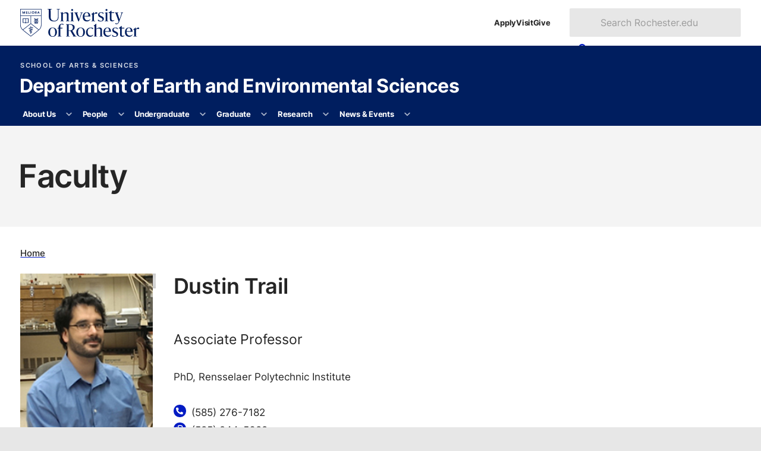

--- FILE ---
content_type: text/html
request_url: http://www.sas.rochester.edu/ees/people/faculty/trail_dustin/index.html
body_size: 11048
content:
<!DOCTYPE html><html class="no-js" lang="en-US"><head><meta charset="utf-8"/><meta content="width=device-width" name="viewport"/><title>Dustin Trail : Faculty : Department of Earth and Environmental Sciences : University of Rochester</title><meta content="Dustin Trail" property="og:title"/><meta content="website" property="og:type"/><meta content="https://www.sas.rochester.edu/ees/people/faculty/trail_dustin/index.html" property="og:url"/><meta content="https://www.sas.rochester.edu/ees/people/faculty/trail_dustin/assets/images/Trail.jpg" property="og:image"/>

    
    
      
      <link as="style" href="https://use.typekit.net/trg3udu.css" rel="preload"/><link as="style" href="https://www.rochester.edu/college/assets/yellowjacket/css/yellowjacket.min.css?v=6.0.0" rel="preload"/><link href="https://use.typekit.net/trg3udu.css" rel="stylesheet"/><link href="https://www.rochester.edu/college/assets/yellowjacket/css/yellowjacket.min.css?v=6.0.0" rel="stylesheet"/>
    
    
  
    
    
      
      <link href="https://www.rochester.edu/assets/images/brand/favicon/favicon-96x96.png" rel="icon" sizes="96x96" type="image/png"/><link href="https://www.rochester.edu/assets/images/brand/favicon/favicon.svg" rel="icon" type="image/svg+xml"/><link href="https://www.rochester.edu/assets/images/brand/favicon/favicon.ico" rel="shortcut icon"/><link href="https://www.rochester.edu/assets/images/brand/favicon/apple-touch-icon.png" rel="apple-touch-icon" sizes="180x180"/>
    
    
  
    <meta content="Cascade CMS" name="generator"/><link href="https://www.rochester.edu/college/assets/yellowjacket/css/pages/person-directory.css" rel="stylesheet"/><meta content="9d5957d88097df1901cfd0200658415f" name="id"/><script>(function(w,d,s,l,i){w[l]=w[l]||[];w[l].push(
{'gtm.start': new Date().getTime(),event:'gtm.js'}

);var f=d.getElementsByTagName(s)[0],
j=d.createElement(s),dl=l!='dataLayer'?'&amp;l='+l:'';j.async=true;j.src=
'https://www.googletagmanager.com/gtm.js?id='+i+dl;f.parentNode.insertBefore(j,f);
})(window,document,'script','dataLayer','GTM-NLM47DM');</script></head><body><noscript><iframe height="0" src="https://www.googletagmanager.com/ns.html?id=GTM-NLM47DM" style="display:none;visibility:hidden" width="0"></iframe></noscript><a class="show-on-focus" href="#main">Skip to main content</a><div class="container" id="container"><header class="layout-header" id="site-header">
        
    
      
      
      <div class="header-masthead university"><div><a aria-label="University of Rochester homepage" class="shield-link" href="https://rochester.edu/"><img alt="Rochester shield" height="52" src="https://www.rochester.edu/assets/images/brand/logos/primary_horizontal_navy.svg" width="221"/></a><ul class="navigation-list secondary"><li><a href="https://rochester.edu/admissions/">Apply</a></li><li><a href="https://rochester.edu/visit/">Visit</a></li><li><a href="https://rochester.edu/advancement/">Give</a></li></ul><button class="toggle-button" id="university-search-toggle" type="button"><svg xmlns="http://www.w3.org/2000/svg" aria-hidden="true" viewBox="0 0 512 512" width="16"><path d="M505 442.7L405.3 343c-4.5-4.5-10.6-7-17-7H372c27.6-35.3 44-79.7 44-128C416 93.1 322.9 0 208 0S0 93.1 0 208s93.1 208 208 208c48.3 0 92.7-16.4 128-44v16.3c0 6.4 2.5 12.5 7 17l99.7 99.7c9.4 9.4 24.6 9.4 33.9 0l28.3-28.3c9.4-9.4 9.4-24.6.1-34zM208 336c-70.7 0-128-57.2-128-128 0-70.7 57.2-128 128-128 70.7 0 128 57.2 128 128 0 70.7-57.2 128-128 128z"/></svg><svg xmlns="http://www.w3.org/2000/svg" aria-hidden="true" class="close" viewBox="0 0 352 512" width="12"><path d="M242.72 256l100.07-100.07c12.28-12.28 12.28-32.19 0-44.48l-22.24-22.24c-12.28-12.28-32.19-12.28-44.48 0L176 189.28 75.93 89.21c-12.28-12.28-32.19-12.28-44.48 0L9.21 111.45c-12.28 12.28-12.28 32.19 0 44.48L109.28 256 9.21 356.07c-12.28 12.28-12.28 32.19 0 44.48l22.24 22.24c12.28 12.28 32.2 12.28 44.48 0L176 322.72l100.07 100.07c12.28 12.28 32.2 12.28 44.48 0l22.24-22.24c12.28-12.28 12.28-32.19 0-44.48L242.72 256z"/></svg><span>Search</span></button><form action="https://www.rochester.edu/search/" aria-labelledby="header-search-label" class="university-search" id="university-search" method="get" role="search"><p class="show-for-sr" id="header-search-label">Search Rochester.edu</p><input name="cx" type="hidden" value="009288150455229766548:bzshgmx1l1m"/><input name="cof" type="hidden" value="FORID:10"/><input name="ie" type="hidden" value="UTF-8"/><label class="show-for-sr" for="search-form-input">Search text</label><input id="search-form-input" name="q" placeholder="Search Rochester.edu" type="text"/><button class="button" type="submit"><svg xmlns="http://www.w3.org/2000/svg" aria-hidden="true" viewBox="0 0 512 512" width="14"><path d="M505 442.7L405.3 343c-4.5-4.5-10.6-7-17-7H372c27.6-35.3 44-79.7 44-128C416 93.1 322.9 0 208 0S0 93.1 0 208s93.1 208 208 208c48.3 0 92.7-16.4 128-44v16.3c0 6.4 2.5 12.5 7 17l99.7 99.7c9.4 9.4 24.6 9.4 33.9 0l28.3-28.3c9.4-9.4 9.4-24.6.1-34zM208 336c-70.7 0-128-57.2-128-128 0-70.7 57.2-128 128-128 70.7 0 128 57.2 128 128 0 70.7-57.2 128-128 128z"/></svg><span>Search</span></button></form></div></div>
    
    
  
        
    
      <div class="header-masthead site"><div><div class="site-branding"><a class="administrative-unit" href="https://www.sas.rochester.edu/">School of Arts &amp; Sciences </a><a class="site-title" href="/ees/index.html">Department of Earth and Environmental Sciences</a></div><button aria-controls="site-nav" class="toggle-button" type="button"><svg xmlns="http://www.w3.org/2000/svg" aria-hidden="true" viewBox="0 0 448 512" width="14"><path d="M16 132h416c8.837 0 16-7.163 16-16V76c0-8.837-7.163-16-16-16H16C7.163 60 0 67.163 0 76v40c0 8.837 7.163 16 16 16zm0 160h416c8.837 0 16-7.163 16-16v-40c0-8.837-7.163-16-16-16H16c-8.837 0-16 7.163-16 16v40c0 8.837 7.163 16 16 16zm0 160h416c8.837 0 16-7.163 16-16v-40c0-8.837-7.163-16-16-16H16c-8.837 0-16 7.163-16 16v40c0 8.837 7.163 16 16 16z"/></svg><svg xmlns="http://www.w3.org/2000/svg" aria-hidden="true" class="close" viewBox="0 0 352 512" width="12"><path d="M242.72 256l100.07-100.07c12.28-12.28 12.28-32.19 0-44.48l-22.24-22.24c-12.28-12.28-32.19-12.28-44.48 0L176 189.28 75.93 89.21c-12.28-12.28-32.19-12.28-44.48 0L9.21 111.45c-12.28 12.28-12.28 32.19 0 44.48L109.28 256 9.21 356.07c-12.28 12.28-12.28 32.19 0 44.48l22.24 22.24c12.28 12.28 32.2 12.28 44.48 0L176 322.72l100.07 100.07c12.28 12.28 32.2 12.28 44.48 0l22.24-22.24c12.28-12.28 12.28-32.19 0-44.48L242.72 256z"/></svg><span>Menu</span></button></div></div>
    
    
  
        
    
      <div class="header-masthead navigation"><nav aria-labelledby="site-navigation-label" class="site-navigation" id="site-nav"><p hidden="" id="site-navigation-label">Site Navigation</p><ul class="navigation-list primary" id="site-navigation-list"><li class="has-subnav"><a href="/ees/about/index.html">About Us</a><button aria-controls="list-1" aria-expanded="false" aria-label="More About Us pages" type="button"><svg xmlns="http://www.w3.org/2000/svg" aria-hidden="true" viewBox="0 0 448 512" width="10"><path d="M207.029 381.476L12.686 187.132c-9.373-9.373-9.373-24.569 0-33.941l22.667-22.667c9.357-9.357 24.522-9.375 33.901-.04L224 284.505l154.745-154.021c9.379-9.335 24.544-9.317 33.901.04l22.667 22.667c9.373 9.373 9.373 24.569 0 33.941L240.971 381.476c-9.373 9.372-24.569 9.372-33.942 0z"/></svg></button><ul id="list-1"><li><a href="/ees/about/index.html">Overview</a></li><li><a href="/ees/about/enrichment.html">Engagement and Enrichment</a></li><li><a href="/ees/about/career-and-research-resources.html">Career and Research Resources</a></li><li><a href="/ees/about/job-postings.html">Job Postings</a></li><li><a href="/ees/about/spotlight/index.html">Spotlight Series</a></li><li><a href="/ees/about/alumni.html">Our Alumni</a></li><li><a href="/ees/about/giving.html">Giving</a></li><li><a href="/ees/about/contact.html">Contact Us</a></li></ul></li><li class="has-subnav"><a href="/ees/people/index.html">People</a><button aria-controls="list-2" aria-expanded="false" aria-label="More People pages" type="button"><svg xmlns="http://www.w3.org/2000/svg" aria-hidden="true" viewBox="0 0 448 512" width="10"><path d="M207.029 381.476L12.686 187.132c-9.373-9.373-9.373-24.569 0-33.941l22.667-22.667c9.357-9.357 24.522-9.375 33.901-.04L224 284.505l154.745-154.021c9.379-9.335 24.544-9.317 33.901.04l22.667 22.667c9.373 9.373 9.373 24.569 0 33.941L240.971 381.476c-9.373 9.372-24.569 9.372-33.942 0z"/></svg></button><ul id="list-2"><li><a href="/ees/people/index.html">Full Directory</a></li><li><a href="/ees/people/faculty/index.html">Faculty</a></li><li><a href="/ees/people/researchers-technical/index.html">Researchers and Technical Staff</a></li><li><a href="/ees/people/staff/index.html">Administrative Staff</a></li><li><a href="/ees/people/graduate/index.html">Graduate Students</a></li><li><a href="/ees/people/postdoctoral/index.html">Postdoctoral Associates</a></li></ul></li><li class="has-subnav"><a href="/ees/undergraduate/index.html">Undergraduate</a><button aria-controls="list-3" aria-expanded="false" aria-label="More Undergraduate pages" type="button"><svg xmlns="http://www.w3.org/2000/svg" aria-hidden="true" viewBox="0 0 448 512" width="10"><path d="M207.029 381.476L12.686 187.132c-9.373-9.373-9.373-24.569 0-33.941l22.667-22.667c9.357-9.357 24.522-9.375 33.901-.04L224 284.505l154.745-154.021c9.379-9.335 24.544-9.317 33.901.04l22.667 22.667c9.373 9.373 9.373 24.569 0 33.941L240.971 381.476c-9.373 9.372-24.569 9.372-33.942 0z"/></svg></button><ul id="list-3"><li><a href="/ees/undergraduate/index.html">Overview</a></li><li><a href="/ees/undergraduate/majors.html">Majors</a></li><li><a href="/ees/undergraduate/minors.html">Minors</a></li><li><a href="/ees/undergraduate/clusters.html">Clusters</a></li><li><a href="/ees/undergraduate/courses.html">Courses</a></li><li><a href="/ees/undergraduate/field-experience.html">Field Experience</a></li><li><a href="/ees/undergraduate/abroad.html">Study Abroad</a></li><li><a href="/ees/undergraduate/outside-opportunities.html">Outside Opportunities</a></li><li><a href="https://admissions.rochester.edu/applying/how-to-apply/">Applying</a></li></ul></li><li class="has-subnav"><a href="/ees/graduate/index.html">Graduate</a><button aria-controls="list-4" aria-expanded="false" aria-label="More Graduate pages" type="button"><svg xmlns="http://www.w3.org/2000/svg" aria-hidden="true" viewBox="0 0 448 512" width="10"><path d="M207.029 381.476L12.686 187.132c-9.373-9.373-9.373-24.569 0-33.941l22.667-22.667c9.357-9.357 24.522-9.375 33.901-.04L224 284.505l154.745-154.021c9.379-9.335 24.544-9.317 33.901.04l22.667 22.667c9.373 9.373 9.373 24.569 0 33.941L240.971 381.476c-9.373 9.372-24.569 9.372-33.942 0z"/></svg></button><ul id="list-4"><li><a href="/ees/graduate/index.html">Overview</a></li><li><a href="/ees/graduate/phd.html">PhD Program</a></li><li><a href="/ees/graduate/ms.html">MS Program</a></li><li><a href="/ees/graduate/courses.html">Courses</a></li><li><a href="/ees/graduate/activity.html">Student Activity</a></li><li><a href="/ees/graduate/apply.html">Applying</a></li></ul></li><li class="has-subnav"><a href="/ees/research/index.html">Research</a><button aria-controls="list-5" aria-expanded="false" aria-label="More Research pages" type="button"><svg xmlns="http://www.w3.org/2000/svg" aria-hidden="true" viewBox="0 0 448 512" width="10"><path d="M207.029 381.476L12.686 187.132c-9.373-9.373-9.373-24.569 0-33.941l22.667-22.667c9.357-9.357 24.522-9.375 33.901-.04L224 284.505l154.745-154.021c9.379-9.335 24.544-9.317 33.901.04l22.667 22.667c9.373 9.373 9.373 24.569 0 33.941L240.971 381.476c-9.373 9.372-24.569 9.372-33.942 0z"/></svg></button><ul id="list-5"><li><a href="/ees/research/index.html">Overview</a></li><li><a href="/ees/research/highlights.html">Highlights</a></li></ul></li><li class="has-subnav"><a href="/ees/news-events/index.html">News &amp; Events</a><button aria-controls="list-6" aria-expanded="false" aria-label="More News &amp; Events pages" type="button"><svg xmlns="http://www.w3.org/2000/svg" aria-hidden="true" viewBox="0 0 448 512" width="10"><path d="M207.029 381.476L12.686 187.132c-9.373-9.373-9.373-24.569 0-33.941l22.667-22.667c9.357-9.357 24.522-9.375 33.901-.04L224 284.505l154.745-154.021c9.379-9.335 24.544-9.317 33.901.04l22.667 22.667c9.373 9.373 9.373 24.569 0 33.941L240.971 381.476c-9.373 9.372-24.569 9.372-33.942 0z"/></svg></button><ul id="list-6"><li><a href="/ees/news-events/index.html">Recent News</a></li><li><a href="/ees/news-events/seminars.html">Seminar Schedule</a></li><li><a href="/ees/news-events/room-reservations.html">Room Reservations</a></li></ul></li></ul></nav></div>
    
    
  
        
        
      </header><main class="layout-main" id="main"><header class="main-header"><h1>Faculty</h1></header><div class="main-content"><div class="page-content content-wrapper"><div class="page-content__main"><ul class="breadcrumbs"><li><a href="../../../index.html">Home</a></li></ul><header class="person person-header"><picture><img alt="Dustin Trail" height="240" loading="lazy" src="assets/images/Trail.jpg" width="200"/></picture><h2>Dustin Trail</h2><p class="pronouns"></p><p class="position">Associate Professor</p><p>PhD, Rensselaer Polytechnic Institute</p><dl aria-label="Dustin Trail contact information" class="contact-information"><div><dt><span class="show-for-sr">Telephone</span><svg xmlns="http://www.w3.org/2000/svg" aria-hidden="true" viewBox="0 0 512 512" width="12"><path d="M497.39 361.8l-112-48a24 24 0 0 0-28 6.9l-49.6 60.6A370.66 370.66 0 0 1 130.6 204.11l60.6-49.6a23.94 23.94 0 0 0 6.9-28l-48-112A24.16 24.16 0 0 0 122.6.61l-104 24A24 24 0 0 0 0 48c0 256.5 207.9 464 464 464a24 24 0 0 0 23.4-18.6l24-104a24.29 24.29 0 0 0-14.01-27.6z"/></svg></dt><dd>(585) 276-7182</dd></div><div><dt><span class="show-for-sr">Fax</span><svg xmlns="http://www.w3.org/2000/svg" aria-hidden="true" viewBox="0 0 512 512" width="12"><path d="M128 64v96h64V64H386.7L416 93.3V160h64V93.3c0-17-6.7-33.3-18.7-45.3L432 18.7C420 6.7 403.7 0 386.7 0H192c-35.3 0-64 28.7-64 64zM0 160V480c0 17.7 14.3 32 32 32H64c17.7 0 32-14.3 32-32V160c0-17.7-14.3-32-32-32H32c-17.7 0-32 14.3-32 32zm480 32H128V480c0 17.7 14.3 32 32 32H480c17.7 0 32-14.3 32-32V224c0-17.7-14.3-32-32-32zM256 320c-17.7 0-32-14.3-32-32s14.3-32 32-32s32 14.3 32 32s-14.3 32-32 32zm160-32c0 17.7-14.3 32-32 32s-32-14.3-32-32s14.3-32 32-32s32 14.3 32 32zM384 448c-17.7 0-32-14.3-32-32s14.3-32 32-32s32 14.3 32 32s-14.3 32-32 32zm-96-32c0 17.7-14.3 32-32 32s-32-14.3-32-32s14.3-32 32-32s32 14.3 32 32z"/></svg></dt><dd>(585) 244-5689</dd></div><div><dt><span class="show-for-sr">Email</span><svg xmlns="http://www.w3.org/2000/svg" aria-hidden="true" viewBox="0 0 512 512" width="12"><path d="M502.3 190.8c3.9-3.1 9.7-.2 9.7 4.7V400c0 26.5-21.5 48-48 48H48c-26.5 0-48-21.5-48-48V195.6c0-5 5.7-7.8 9.7-4.7 22.4 17.4 52.1 39.5 154.1 113.6 21.1 15.4 56.7 47.8 92.2 47.6 35.7.3 72-32.8 92.3-47.6 102-74.1 131.6-96.3 154-113.7zM256 320c23.2.4 56.6-29.2 73.4-41.4 132.7-96.3 142.8-104.7 173.4-128.7 5.8-4.5 9.2-11.5 9.2-18.9v-19c0-26.5-21.5-48-48-48H48C21.5 64 0 85.5 0 112v19c0 7.4 3.4 14.3 9.2 18.9 30.6 23.9 40.7 32.4 173.4 128.7 16.8 12.2 50.2 41.8 73.4 41.4z"/></svg></dt><dd><a aria-label="Email for Dustin Trail" href="mailto:dustin.trail@rochester.edu">dustin.trail@rochester.edu</a></dd></div></dl><p></p><p class="person-homepage-office-hours">Office Hours: By appointment</p></header><div class="person-content"><article class="article"><h3>Research Overview</h3><p>My research is mainly laboratory-based and seeks to understand: (i) the evolution of planetary magmas through time;(ii) the conditions of early Earth and implications for the inception of the biosphere;(iii) secular changes in the oxidation state of magmas and fluids, and the connection between the chemical state of the crust and mantle; and (iv)non-traditional mechanisms of isotope fractionation.</p><p>Most of my research time is spent designing and executing high pressure/temperature laboratory experiments in which I synthesize rocks and minerals under conditions appropriate to our planet, the Moon, and other"rocky" planets in our solar system.&#160;While I do spend some time in the field, I typically classify myself as a high-temperature experimental geochemist.</p><p>My laboratory contains high pressure/temperature experimental equipment and a LA-ICP-MS (Laser Ablation Inductively Coupled Plasma Mass Spectrometer).</p><h4>Research Interests</h4><ul><li>Experimental geochemistry</li><li>early Earth - including understanding the origin(s) of the oldest terrestrial rocks and minerals</li><li>planetary geology</li><li>astrobiology</li><li>lunar geochemistry</li><li>"water" in nominally anhydrous minerals</li><li>isotope geochemistry and geochronology of accessory minerals</li><li>redox chemistry of magmas, fluids, and minerals - including the application of synchrotron-based techniques</li></ul></article><h3>Selected Publications</h3><ul><li>Trail, D., Tailby, N.D., Thomas, J.T., and Watson, E.B.&#160; Magma redox evolution of silicic magmas: insights from high spatial resolution Ce<sup>4+</sup>/Ce<sup>3+</sup> measurements of single Bishop Tuff zircons (<i>submitted</i>).</li><li>Trail, D., Watson, E.B., and Tailby, N.D. (2012) Ce and Eu anomalies in zircon as proxies for the oxidation state of magmas. <i>Geochim. Cosmochim. Acta</i>, 97, 70-87.<i></i></li><li>Trail, D., Watson, E.B., and Tailby, N.D. (2011) The oxidation state of Hadean magmas and implications for early Earth&#8217;s atmosphere. <i>Nature</i>, 480, 79-82.</li><li>Trail, D., Thomas, J.B., and Watson, E.B. (2011) The incorporation of hydroxyl into zircon. <i>American Mineralogist</i>, 96, 60-67.</li><li>Trail, D., Bindeman, I.N., Watson, E.B., and Schmitt, A.K. (2009) Experimental calibration of oxygen isotope fractionation between quartz and zircon. <i>Geochim. Cosmochim. Acta</i>, 73, 7110-7126.</li><li>Trail, D., Mojzsis, S.J., and Harrison, T.M. (2007) Thermal events documented in Hadean zircons by ion microprobe depth profiles. <i>Geochim. Cosmochim. Acta</i>,&#160;71, 4044-4065.</li><li>Trail, D., Mojzsis, S.J., Harrison, T.M., Schmitt, A.K., Watson, E.B., and Young, E.D. (2007) Constraints on Hadean zircon protoliths from oxygen isotopes, Ti-thermometry, and rare earth elements <i>Geochem. Geophys. Geosyst</i>.&#160;8, Q06014, 1-22.</li></ul></div></div></div></div><footer class="main-footer"><div class="content-wrapper"><a href="https://www.rochester.edu/digital-accessibility/report-barrier/">Report a Digital Accessibility Barrier</a></div></footer></main><footer class="layout-footer" id="site-footer">
        
    
      <div class="theme footer-top"><section class="site-contact"><h2>Department of Earth and Environmental Sciences</h2><dl><div><dt><svg xmlns="http://www.w3.org/2000/svg" aria-hidden="true" viewBox="0 0 384 512" width="16"><path d="M172.268 501.67C26.97 291.031 0 269.413 0 192 0 85.961 85.961 0 192 0s192 85.961 192 192c0 77.413-26.97 99.031-172.268 309.67-9.535 13.774-29.93 13.773-39.464 0zM192 272c44.183 0 80-35.817 80-80s-35.817-80-80-80-80 35.817-80 80 35.817 80 80 80z"/></svg><span class="show-for-sr">Location</span></dt><dd>University of Rochester<br/>227 Hutchison Hall<br/>P.O. Box 270221<br/>Rochester, NY 14627</dd></div><div><dt><svg xmlns="http://www.w3.org/2000/svg" aria-hidden="true" viewBox="0 0 512 512" width="17"><path d="M497.39 361.8l-112-48a24 24 0 0 0-28 6.9l-49.6 60.6A370.66 370.66 0 0 1 130.6 204.11l60.6-49.6a23.94 23.94 0 0 0 6.9-28l-48-112A24.16 24.16 0 0 0 122.6.61l-104 24A24 24 0 0 0 0 48c0 256.5 207.9 464 464 464a24 24 0 0 0 23.4-18.6l24-104a24.29 24.29 0 0 0-14.01-27.6z"/></svg><span class="show-for-sr">Phone</span></dt><dd><a href="tel:5852755713">(585) 275-5713</a></dd></div><div><dt><svg xmlns="http://www.w3.org/2000/svg" aria-hidden="true" viewBox="0 0 512 512" width="17"><path d="M502.3 190.8c3.9-3.1 9.7-.2 9.7 4.7V400c0 26.5-21.5 48-48 48H48c-26.5 0-48-21.5-48-48V195.6c0-5 5.7-7.8 9.7-4.7 22.4 17.4 52.1 39.5 154.1 113.6 21.1 15.4 56.7 47.8 92.2 47.6 35.7.3 72-32.8 92.3-47.6 102-74.1 131.6-96.3 154-113.7zM256 320c23.2.4 56.6-29.2 73.4-41.4 132.7-96.3 142.8-104.7 173.4-128.7 5.8-4.5 9.2-11.5 9.2-18.9v-19c0-26.5-21.5-48-48-48H48C21.5 64 0 85.5 0 112v19c0 7.4 3.4 14.3 9.2 18.9 30.6 23.9 40.7 32.4 173.4 128.7 16.8 12.2 50.2 41.8 73.4 41.4z"/></svg><span class="show-for-sr">Email</span></dt><dd><a href="mailto:ees@ur.rochester.edu">ees@ur.rochester.edu</a></dd></div></dl></section><section class="resources-for"><h2>Resources for</h2><ul><li><a href="https://www.rochester.edu/admissions/">Prospective students</a></li><li><a href="https://www.rochester.edu/students/">Current students</a></li><li><a href="https://www.rochester.edu/parents-families/">Parents &amp; families</a></li><li><a href="https://www.rochester.edu/working/">Faculty &amp; staff</a></li><li><a href="https://www.rochester.edu/alumni/">Alumni</a></li></ul></section><section class="helpful-links"><h2>Helpful links</h2><ul><li><a href="https://www.rochester.edu/asei/">Intranet</a></li><li><a href="https://rochester.edu/college/webcomm/">Web Communications</a></li><li><a href="https://www.rochester.edu/contact/">Contact</a></li><li><a href="https://onlinedirectory.ur.rochester.edu/">Directory</a></li><li><a href="https://www.rochester.edu/human-resources/">Human resources</a></li><li><a href="https://tech.rochester.edu/services/ur-mobile/">UR Mobile (app)</a></li><li><a href="https://www.rochester.edu/parking/">Parking &amp; shuttles</a></li><li><a href="https://tech.rochester.edu/">Information technology</a></li><li><a href="https://learn.rochester.edu/">Blackboard</a></li><li><a href="https://www.rochester.edu/human-resources/myurhr/">myURHR</a></li><li><a href="https://mypath.rochester.edu/">MyPath</a></li></ul></section><section class="schools-divisions"><h2>Schools &amp; divisions</h2><ul><li><a href="https://www.sas.rochester.edu/">School of Arts &amp; Sciences</a></li><li><a href="https://www.hajim.rochester.edu/">Hajim School of Engineering</a></li><li><a href="https://www.esm.rochester.edu/">Eastman School of Music</a></li><li><a href="https://www.urmc.rochester.edu/smd/">School of Medicine &amp; Dentistry</a></li><li><a href="https://www.son.rochester.edu/">School of Nursing</a></li><li><a href="https://simon.rochester.edu/">Simon Business School</a></li><li><a href="https://www.rochester.edu/Warner/">Warner School of Education</a></li><li><a href="https://www.lle.rochester.edu/">Laboratory for Laser Energetics</a></li></ul></section><section class="libraries-collections"><h2>Libraries &amp; collections</h2><ul><li><a href="https://www.rochester.edu/libraries/">University Libraries</a></li><li><a href="https://mag.rochester.edu/">Memorial Art Gallery</a></li></ul></section><section class="ever-better"><h2>Ever better</h2><ul><li><a href="https://www.rochester.edu/global/">Global engagement</a></li><li><a href="https://www.rochester.edu/accessibility.html">Accessibility</a></li><li><a href="https://www.rochester.edu/about/values.html">Vision &amp; Values</a></li><li><a href="https://www.rochester.edu/oee/">Office of University Engagement and Enrichment</a></li><li><a href="https://www.rochester.edu/eoc/nondiscrimination-statement/">Nondiscrimination &amp; Title IX</a></li></ul></section><section class="more-rochester"><h2>More Rochester</h2><ul><li><a href="https://www.rochester.edu/newscenter"><svg xmlns="http://www.w3.org/2000/svg" aria-hidden="true" viewBox="0 0 512 512" width="18"><path d="M456 32h-304C121.1 32 96 57.13 96 88v320c0 13.22-10.77 24-24 24S48 421.2 48 408V112c0-13.25-10.75-24-24-24S0 98.75 0 112v296C0 447.7 32.3 480 72 480h352c48.53 0 88-39.47 88-88v-304C512 57.13 486.9 32 456 32zM464 392c0 22.06-17.94 40-40 40H139.9C142.5 424.5 144 416.4 144 408v-320c0-4.406 3.594-8 8-8h304c4.406 0 8 3.594 8 8V392zM264 272h-64C186.8 272 176 282.8 176 296S186.8 320 200 320h64C277.3 320 288 309.3 288 296S277.3 272 264 272zM408 272h-64C330.8 272 320 282.8 320 296S330.8 320 344 320h64c13.25 0 24-10.75 24-24S421.3 272 408 272zM264 352h-64c-13.25 0-24 10.75-24 24s10.75 24 24 24h64c13.25 0 24-10.75 24-24S277.3 352 264 352zM408 352h-64C330.8 352 320 362.8 320 376s10.75 24 24 24h64c13.25 0 24-10.75 24-24S421.3 352 408 352zM400 112h-192c-17.67 0-32 14.33-32 32v64c0 17.67 14.33 32 32 32h192c17.67 0 32-14.33 32-32v-64C432 126.3 417.7 112 400 112z"/></svg>News</a></li><li><a href="https://events.rochester.edu/"><svg xmlns="http://www.w3.org/2000/svg" aria-hidden="true" viewBox="0 0 448 512" width="16"><path d="M152 64H296V24C296 10.75 306.7 0 320 0C333.3 0 344 10.75 344 24V64H384C419.3 64 448 92.65 448 128V448C448 483.3 419.3 512 384 512H64C28.65 512 0 483.3 0 448V128C0 92.65 28.65 64 64 64H104V24C104 10.75 114.7 0 128 0C141.3 0 152 10.75 152 24V64zM48 248H128V192H48V248zM48 296V360H128V296H48zM176 296V360H272V296H176zM320 296V360H400V296H320zM400 192H320V248H400V192zM400 408H320V464H384C392.8 464 400 456.8 400 448V408zM272 408H176V464H272V408zM128 408H48V448C48 456.8 55.16 464 64 464H128V408zM272 192H176V248H272V192z"/></svg>Events</a></li><li><a href="https://uofrathletics.com/"><svg xmlns="http://www.w3.org/2000/svg" aria-hidden="true" viewBox="0 0 512 512" width="18"><path d="M62.7 223.4c-4.8 .4-9.7 .6-14.7 .6c-15.6 0-30.8-2-45.2-5.9C19.2 107.1 107.1 19.2 218.1 2.8C222 17.2 224 32.4 224 48c0 4.9-.2 9.8-.6 14.7c-.7 8.8 5.8 16.5 14.6 17.3s16.5-5.8 17.3-14.6c.5-5.7 .7-11.5 .7-17.3c0-16.5-1.9-32.6-5.6-47.9c1.8 0 3.7-.1 5.6-.1C397.4 0 512 114.6 512 256c0 1.9 0 3.7-.1 5.6c-15.4-3.6-31.4-5.6-47.9-5.6c-5.8 0-11.6 .2-17.3 .7c-8.8 .7-15.4 8.5-14.6 17.3s8.5 15.4 17.3 14.6c4.8-.4 9.7-.6 14.7-.6c15.6 0 30.8 2 45.2 5.9C492.8 404.9 404.9 492.8 293.9 509.2C290 494.8 288 479.6 288 464c0-4.9 .2-9.8 .6-14.7c.7-8.8-5.8-16.5-14.6-17.3s-16.5 5.8-17.3 14.6c-.5 5.7-.7 11.5-.7 17.3c0 16.5 1.9 32.6 5.6 47.9c-1.8 0-3.7 .1-5.6 .1C114.6 512 0 397.4 0 256c0-1.9 0-3.7 .1-5.6C15.4 254.1 31.5 256 48 256c5.8 0 11.6-.2 17.3-.7c8.8-.7 15.4-8.5 14.6-17.3s-8.5-15.4-17.3-14.6zM121.3 208c-8 3.7-11.6 13.2-7.9 21.2s13.2 11.6 21.2 7.9c45.2-20.8 81.7-57.2 102.5-102.5c3.7-8 .2-17.5-7.9-21.2s-17.5-.2-21.2 7.9c-17.6 38.3-48.5 69.2-86.7 86.7zm277.2 74.7c-3.7-8-13.2-11.6-21.2-7.9c-45.2 20.8-81.7 57.2-102.5 102.5c-3.7 8-.2 17.5 7.9 21.2s17.5 .2 21.2-7.9c17.6-38.3 48.5-69.2 86.7-86.7c8-3.7 11.6-13.2 7.9-21.2z"/></svg>Athletics</a></li><li><a href="https://www.rochester.edu/arts/"><svg xmlns="http://www.w3.org/2000/svg" aria-hidden="true" viewBox="0 0 640 512" width="22"><path d="M399.3 509.7c-58.2-8.8-108.2-72.8-137.6-119.7c-20-31.9-25.1-70.3-19.6-107.7L266.3 118c1.4-9.8 5.1-19.2 12.9-25.2c20.2-15.6 72.4-41.5 185.1-24.5s155.2 57.4 170 78.3c5.7 8 6.5 18.1 5.1 27.9L615.2 338.8c-5.5 37.3-21.5 72.6-49.8 97.2c-41.7 36.1-108 82.5-166.1 73.7zm17.1-277.7c.1-.5 .2-1.1 .3-1.6c3.2-21.8-11.6-42-33.1-45.3s-41.5 11.8-44.7 33.5c-.1 .5-.1 1.1-.2 1.6c-.6 5.4 5.2 8.4 10.3 6.7c9-3 18.8-3.9 28.7-2.4s19.1 5.3 26.8 10.8c4.4 3.1 10.8 2 11.8-3.3zm112.6 22.2c4.4 3.1 10.8 2 11.8-3.3c.1-.5 .2-1.1 .3-1.6c3.2-21.8-11.6-42-33.1-45.3s-41.5 11.8-44.7 33.5c-.1 .5-.1 1.1-.2 1.6c-.6 5.4 5.2 8.4 10.3 6.7c9-3 18.8-3.9 28.7-2.4s19.1 5.3 26.8 10.8zm-11.5 85.2c-28.8 12.8-61.4 17.8-94.9 12.8s-63.2-19.5-87-40.3c-6.3-5.5-16.2-1.7-15.2 6.7c5.9 48.5 43 89.1 93 96.7s97.2-20.2 116.8-64.9c3.4-7.7-5-14.3-12.6-10.9zM240.7 446.9c-58.2 8.8-124.5-37.5-166.1-73.7c-28.3-24.5-44.3-59.8-49.8-97.2L.6 111.8C-.8 102 0 91.9 5.7 83.9C20.5 63 63 22.7 175.7 5.6s164.9 8.9 185.1 24.5c.9 .7 1.7 1.4 2.4 2.1c-52.8 4.8-85.1 21-103.6 35.3c-17 13.1-23 32-25 45.9L215.3 244.7c-2.6 .1-5.2 .4-7.9 .8c-35.2 5.3-61.8 32.7-68.2 66.3c-1.6 8.2 8.3 12.2 14.8 7c15.6-12.4 34.1-21.3 54.7-25.4c-3 38.4 4 78.7 25.9 113.6c6.9 11 15 23.1 24.2 35.4c-5.9 2.1-11.9 3.6-18 4.5zM174.1 157c-1-5.3-7.4-6.4-11.8-3.3c-7.7 5.5-16.8 9.3-26.8 10.8s-19.8 .6-28.7-2.4c-5.1-1.7-10.9 1.3-10.3 6.7c.1 .5 .1 1.1 .2 1.6c3.2 21.8 23.2 36.8 44.7 33.5s36.3-23.5 33.1-45.3c-.1-.5-.2-1.1-.3-1.6z"/></svg>Arts</a></li></ul></section></div>
    
    
  
        
    
      <div class="footer-social"><picture><img alt="Two University of Rochester students working on an experiment in a lab." height="250" loading="lazy" src="https://www.rochester.edu/assets/images/insta/insta_one.webp" width="250"/></picture><picture><img alt="Exterior profile of the University of Rochester’s Eastman School of Music. " height="250" loading="lazy" src="https://www.rochester.edu/assets/images/insta/insta_two.webp" width="250"/></picture><picture><img alt="University of Rochester student plays the violin during a concert." height="250" loading="lazy" src="https://www.rochester.edu/assets/images/insta/insta_three.webp" width="250"/></picture><div><ul class="social-list"><li><a href="https://www.facebook.com/University.of.Rochester"><svg xmlns="http://www.w3.org/2000/svg" aria-hidden="true" viewBox="0 0 320 512" width="10"><path d="M279.14 288l14.22-92.66h-88.91v-60.13c0-25.35 12.42-50.06 52.24-50.06h40.42V6.26S260.43 0 225.36 0c-73.22 0-121.08 44.38-121.08 124.72v70.62H22.89V288h81.39v224h100.17V288z"/></svg><span>Facebook</span></a></li><li><a href="https://www.youtube.com/user/UniversityRochester"><svg xmlns="http://www.w3.org/2000/svg" aria-hidden="true" viewBox="0 0 576 512" width="16"><path d="M549.655 124.083c-6.281-23.65-24.787-42.276-48.284-48.597C458.781 64 288 64 288 64S117.22 64 74.629 75.486c-23.497 6.322-42.003 24.947-48.284 48.597-11.412 42.867-11.412 132.305-11.412 132.305s0 89.438 11.412 132.305c6.281 23.65 24.787 41.5 48.284 47.821C117.22 448 288 448 288 448s170.78 0 213.371-11.486c23.497-6.321 42.003-24.171 48.284-47.821 11.412-42.867 11.412-132.305 11.412-132.305s0-89.438-11.412-132.305zm-317.51 213.508V175.185l142.739 81.205-142.739 81.201z"/></svg><span>YouTube</span></a></li><li><a href="https://www.twitter.com/UofR"><svg xmlns="http://www.w3.org/2000/svg" aria-hidden="true" viewBox="0 0 512 512" width="15"><path d="M389.2 48h70.6L305.6 224.2 487 464H345L233.7 318.6 106.5 464H35.8L200.7 275.5 26.8 48H172.4L272.9 180.9 389.2 48zM364.4 421.8h39.1L151.1 88h-42L364.4 421.8z"/></svg><span>X / Twitter</span></a></li><li><a href="https://www.tiktok.com/@urochester"><svg xmlns="http://www.w3.org/2000/svg" aria-hidden="true" viewBox="0 0 448 512" width="14"><path d="M448 209.9a210.1 210.1 0 0 1 -122.8-39.3V349.4A162.6 162.6 0 1 1 185 188.3V278.2a74.6 74.6 0 1 0 52.2 71.2V0l88 0a121.2 121.2 0 0 0 1.9 22.2h0A122.2 122.2 0 0 0 381 102.4a121.4 121.4 0 0 0 67 20.1z"/></svg><span>TikTok</span></a></li><li><a href="https://www.instagram.com/urochester/"><svg xmlns="http://www.w3.org/2000/svg" aria-hidden="true" viewBox="0 0 448 512" width="14"><path d="M224.1 141c-63.6 0-114.9 51.3-114.9 114.9s51.3 114.9 114.9 114.9S339 319.5 339 255.9 287.7 141 224.1 141zm0 189.6c-41.1 0-74.7-33.5-74.7-74.7s33.5-74.7 74.7-74.7 74.7 33.5 74.7 74.7-33.6 74.7-74.7 74.7zm146.4-194.3c0 14.9-12 26.8-26.8 26.8-14.9 0-26.8-12-26.8-26.8s12-26.8 26.8-26.8 26.8 12 26.8 26.8zm76.1 27.2c-1.7-35.9-9.9-67.7-36.2-93.9-26.2-26.2-58-34.4-93.9-36.2-37-2.1-147.9-2.1-184.9 0-35.8 1.7-67.6 9.9-93.9 36.1s-34.4 58-36.2 93.9c-2.1 37-2.1 147.9 0 184.9 1.7 35.9 9.9 67.7 36.2 93.9s58 34.4 93.9 36.2c37 2.1 147.9 2.1 184.9 0 35.9-1.7 67.7-9.9 93.9-36.2 26.2-26.2 34.4-58 36.2-93.9 2.1-37 2.1-147.8 0-184.8zM398.8 388c-7.8 19.6-22.9 34.7-42.6 42.6-29.5 11.7-99.5 9-132.1 9s-102.7 2.6-132.1-9c-19.6-7.8-34.7-22.9-42.6-42.6-11.7-29.5-9-99.5-9-132.1s-2.6-102.7 9-132.1c7.8-19.6 22.9-34.7 42.6-42.6 29.5-11.7 99.5-9 132.1-9s102.7-2.6 132.1 9c19.6 7.8 34.7 22.9 42.6 42.6 11.7 29.5 9 99.5 9 132.1s2.7 102.7-9 132.1z"/></svg><span>Instagram</span></a></li><li><a href="https://www.linkedin.com/school/university-of-rochester/"><svg xmlns="http://www.w3.org/2000/svg" aria-hidden="true" viewBox="0 0 448 512" width="14"><path d="M100.28 448H7.4V148.9h92.88zM53.79 108.1C24.09 108.1 0 83.5 0 53.8a53.79 53.79 0 0 1 107.58 0c0 29.7-24.1 54.3-53.79 54.3zM447.9 448h-92.68V302.4c0-34.7-.7-79.2-48.29-79.2-48.29 0-55.69 37.7-55.69 76.7V448h-92.78V148.9h89.08v40.8h1.3c12.4-23.5 42.69-48.3 87.88-48.3 94 0 111.28 61.9 111.28 142.3V448z"/></svg><span>LinkedIn</span></a></li><li><a href="https://www.threads.net/urochester"><svg xmlns="http://www.w3.org/2000/svg" aria-hidden="true" viewBox="0 0 448 512" width="16"><path d="M331.5 235.7c2.2 .9 4.2 1.9 6.3 2.8c29.2 14.1 50.6 35.2 61.8 61.4c15.7 36.5 17.2 95.8-30.3 143.2c-36.2 36.2-80.3 52.5-142.6 53h-.3c-70.2-.5-124.1-24.1-160.4-70.2c-32.3-41-48.9-98.1-49.5-169.6V256v-.2C17 184.3 33.6 127.2 65.9 86.2C102.2 40.1 156.2 16.5 226.4 16h.3c70.3 .5 124.9 24 162.3 69.9c18.4 22.7 32 50 40.6 81.7l-40.4 10.8c-7.1-25.8-17.8-47.8-32.2-65.4c-29.2-35.8-73-54.2-130.5-54.6c-57 .5-100.1 18.8-128.2 54.4C72.1 146.1 58.5 194.3 58 256c.5 61.7 14.1 109.9 40.3 143.3c28 35.6 71.2 53.9 128.2 54.4c51.4-.4 85.4-12.6 113.7-40.9c32.3-32.2 31.7-71.8 21.4-95.9c-6.1-14.2-17.1-26-31.9-34.9c-3.7 26.9-11.8 48.3-24.7 64.8c-17.1 21.8-41.4 33.6-72.7 35.3c-23.6 1.3-46.3-4.4-63.9-16c-20.8-13.8-33-34.8-34.3-59.3c-2.5-48.3 35.7-83 95.2-86.4c21.1-1.2 40.9-.3 59.2 2.8c-2.4-14.8-7.3-26.6-14.6-35.2c-10-11.7-25.6-17.7-46.2-17.8H227c-16.6 0-39 4.6-53.3 26.3l-34.4-23.6c19.2-29.1 50.3-45.1 87.8-45.1h.8c62.6 .4 99.9 39.5 103.7 107.7l-.2 .2zm-156 68.8c1.3 25.1 28.4 36.8 54.6 35.3c25.6-1.4 54.6-11.4 59.5-73.2c-13.2-2.9-27.8-4.4-43.4-4.4c-4.8 0-9.6 .1-14.4 .4c-42.9 2.4-57.2 23.2-56.2 41.8l-.1 .1z"/></svg><span>Threads</span></a></li><li><a class="follow" href="https://www.rochester.edu/social"><span>Follow Rochester<svg xmlns="http://www.w3.org/2000/svg" aria-hidden="true" viewBox="0 0 448 512" width="16"><path d="M264.6 70.63l176 168c4.75 4.531 7.438 10.81 7.438 17.38s-2.688 12.84-7.438 17.38l-176 168c-9.594 9.125-24.78 8.781-33.94-.8125c-9.156-9.5-8.812-24.75 .8125-33.94l132.7-126.6H24.01c-13.25 0-24.01-10.76-24.01-24.01s10.76-23.99 24.01-23.99h340.1l-132.7-126.6C221.8 96.23 221.5 80.98 230.6 71.45C239.8 61.85 254.1 61.51 264.6 70.63z"/></svg></span></a></li></ul></div><picture><img alt="Three University of Rochester sophomores posed together while wearing University of Rochester hats. " height="250" loading="lazy" src="https://www.rochester.edu/assets/images/insta/insta_four.webp" width="250"/></picture><picture><img alt="The University of Rochester Rush Rhees Library bell tower at sunrise. " height="250" loading="lazy" src="https://www.rochester.edu/assets/images/insta/insta_five.webp" width="250"/></picture><picture><img alt="Close up of a therapy dog’s nose on the University of Rochester river campus. " height="250" loading="lazy" src="https://www.rochester.edu/assets/images/insta/insta_six.webp" width="250"/></picture></div>
    
    
  
        
    
      
      <div class="footer-bottom theme"><div class="bottom-branding"><a aria-label="University of Rochester homepage" class="footer shield-link" href="https://www.rochester.edu/"><img alt="University of Rochester logo" height="62" src="https://www.rochester.edu/assets/images/brand/logos/primary_horizontal_knockout.svg" width="264"/></a><ul class="navigation-list secondary"><li><a class="button" href="https://www.rochester.edu/contact/"><svg xmlns="http://www.w3.org/2000/svg" aria-hidden="true" viewBox="0 0 320 512" width="20"><path d="M272 0H48C21.5 0 0 21.5 0 48v416c0 26.5 21.5 48 48 48h224c26.5 0 48-21.5 48-48V48c0-26.5-21.5-48-48-48zM160 480c-17.7 0-32-14.3-32-32s14.3-32 32-32 32 14.3 32 32-14.3 32-32 32zm112-108c0 6.6-5.4 12-12 12H60c-6.6 0-12-5.4-12-12V60c0-6.6 5.4-12 12-12h200c6.6 0 12 5.4 12 12v312z"/></svg><span><small>Contact us</small><br/>(585) 275-2121</span></a></li><li><a class="button" href="https://www.rochester.edu/maps/"><svg xmlns="http://www.w3.org/2000/svg" aria-hidden="true" viewBox="0 0 384 512" width="20"><path d="M172.268 501.67C26.97 291.031 0 269.413 0 192 0 85.961 85.961 0 192 0s192 85.961 192 192c0 77.413-26.97 99.031-172.268 309.67-9.535 13.774-29.93 13.773-39.464 0zM192 272c44.183 0 80-35.817 80-80s-35.817-80-80-80-80 35.817-80 80 35.817 80 80 80z"/></svg><span><small>See maps and directions</small><br/>Rochester, NY</span></a></li></ul></div><div class="bottom-extra"><form action="https://www.rochester.edu/search/" aria-labelledby="footer-search-label" class="footer-search" method="get" role="search"><p class="show-for-sr" id="footer-search-label">Search Rochester.edu</p><input name="cx" type="hidden" value="009288150455229766548:bzshgmx1l1m"/><input name="cof" type="hidden" value="FORID:10"/><input name="ie" type="hidden" value="UTF-8"/><label class="show-for-sr" for="footer-search-form-input">Search text</label><input id="footer-search-form-input" name="q" placeholder="Search Rochester.edu" type="text"/><button type="submit"><svg xmlns="http://www.w3.org/2000/svg" aria-hidden="true" viewBox="0 0 512 512" width="18"><path d="M505 442.7L405.3 343c-4.5-4.5-10.6-7-17-7H372c27.6-35.3 44-79.7 44-128C416 93.1 322.9 0 208 0S0 93.1 0 208s93.1 208 208 208c48.3 0 92.7-16.4 128-44v16.3c0 6.4 2.5 12.5 7 17l99.7 99.7c9.4 9.4 24.6 9.4 33.9 0l28.3-28.3c9.4-9.4 9.4-24.6.1-34zM208 336c-70.7 0-128-57.2-128-128 0-70.7 57.2-128 128-128 70.7 0 128 57.2 128 128 0 70.7-57.2 128-128 128z"/></svg><span class="show-for-sr">Search</span></button></form><ul class="navigation-list secondary"><li><a href="https://www.rochester.edu/privacy/">Privacy</a></li><li><a href="https://www.rochester.edu/copyright.html">Copyright</a></li><li><a href="https://www.rochester.edu/emergency/">Emergency Information</a></li></ul></div><p class="copyright"><small>&#169; University of Rochester 1996–2025</small></p></div>
    
    
  
        
        
      </footer></div>
    
    
      
      <script src="https://www.rochester.edu/college/assets/yellowjacket/scripts/contrib/jquery.min.js"></script><script src="https://www.rochester.edu/college/assets/yellowjacket/scripts/contrib/foundation.min.js"></script><script src="https://www.rochester.edu/college/assets/yellowjacket/scripts/custom/init.js?v=2.1.7a"></script><script src="https://www.rochester.edu/college/assets/yellowjacket/js/site-navigation.js"></script><script src="https://www.rochester.edu/college/assets/yellowjacket/js/layout-header.js"></script><script src="https://www.rochester.edu/college/assets/yellowjacket/js/news-card.js"></script><script async="true" src="https://apply.grad.rochester.edu/ping">/**/</script>
    
    
  
    
    
    
    
    
  </body></html>